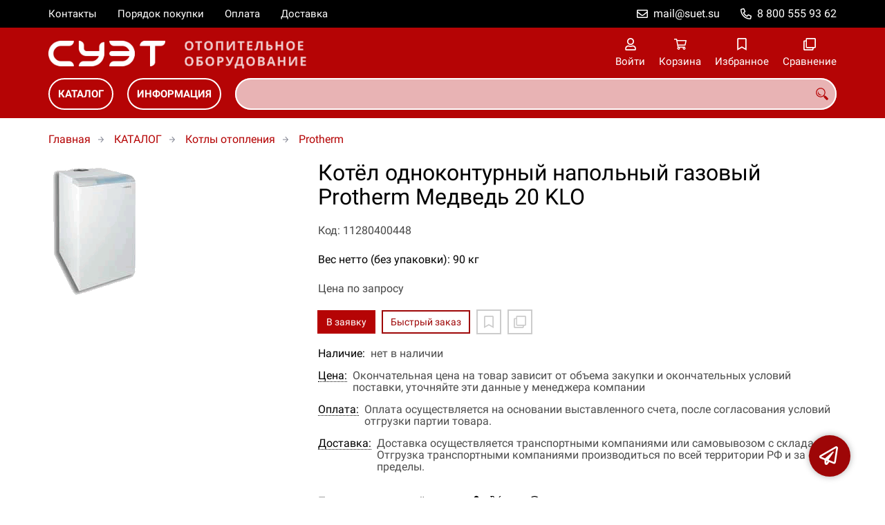

--- FILE ---
content_type: text/html; charset=UTF-8
request_url: https://suet-teplo.ru/p11280400448/kotel-odnokonturnyy-napolnyy-gazovyy-protherm-medved-20-klo
body_size: 10196
content:
<!DOCTYPE html>
<html lang="ru">

<head>
	<meta charset="UTF-8">
	<title>Котёл одноконтурный напольный газовый Protherm Медведь 20 KLO — купить в компании ООО "СУЭТ"</title>
			<meta name="description" content="Купить котёл одноконтурный напольный газовый Protherm Медведь 20 KLO по доступной цене с доставкой по всей России">			<meta name="keywords" content="отопительная система, отопление, котлы отопления, системы отопительных приборов, водонагреватели, горелки, отопительные пушки, Protherm, Протерм, электрический водонагреватель, газовый водонагреватель">	<meta content='width=device-width, initial-scale=1, maximum-scale=1' name='viewport'>

	<link rel="stylesheet" href="/assets/store-1/roboto.css">

	<link rel="stylesheet" href="/assets/store-1/style.css?1729420236">
	<link rel="icon" type="image/png" href="/fls/img/36561a937b43068702a4cb6c12253ca0.png" sizes="32x32">

				<style>
		:root {
			--color-text: rgba(0, 0, 0, 1);
			--color-main: rgba(158, 6, 7, 1);

			--header-color-bg: rgba(181, 4, 5, 0);
			--header-color-bg-fill: rgba(181, 4, 5,1);
			--header-topbar-color-bg: rgba(0, 0, 0, 0);
			--header-topbar-color-bg-fill: rgba(0, 0, 0,1);

			--header-color-link: rgba(255, 255, 255, 1);
			--header-color-text: rgba(181, 4, 5, 1);
			--header-color-search-border: rgba(255, 255, 255, 0);
			--footer-color-bg: rgba(181, 4, 5, 1);
			--footer-color-link: rgba(255, 255, 255, 1);
			--footer-color-text: rgba(255, 255, 255, 1);
			--font-family: 'Roboto', sans-serif;
			--font-size: 16px;
			--color-h1: rgba(0, 0, 0, 1);
			--color-label: rgba(72, 72, 72, 1);
			--color-btn-primary: rgba(181, 4, 5, 1);
			--h1-size: 32px;
			--color-link: rgba(181, 4, 5, 1);
			--color-bg: rgba(255, 255, 255, 0);

			--header-topbar-color-link: rgba(255, 255, 255, 1);
			--btn-border-width: 2px;
			--btn-border-offset: -1px;

			--header-btn-border-radius: 23px;

			--btn-border-top-width: 2px;
			--btn-border-bottom-width: 2px;
			--btn-border-left-width: 2px;
			--btn-border-right-width: 2px;
		}
	</style>
	<!-- Yandex.Metrika counter -->
<script type="text/javascript" >
   (function(m,e,t,r,i,k,a){m[i]=m[i]||function(){(m[i].a=m[i].a||[]).push(arguments)};
   m[i].l=1*new Date();k=e.createElement(t),a=e.getElementsByTagName(t)[0],k.async=1,k.src=r,a.parentNode.insertBefore(k,a)})
   (window, document, "script", "https://mc.yandex.ru/metrika/tag.js", "ym");

   ym(27204473, "init", {
        clickmap:true,
        trackLinks:true,
        accurateTrackBounce:true,
        webvisor:true
   });
</script>
<noscript><div><img src="https://mc.yandex.ru/watch/27204473" style="position:absolute; left:-9999px;" alt="" /></div></noscript>
<!-- /Yandex.Metrika counter --></head>

<body class="page-product" data-page="Product">
	<header>
		<nav class="navbar">
			<div class="topbar" id="menu-push">
				<div class="container">
					<div class="navbar-menu">
							<ul class="nav navbar-nav">
				<li>
			<a href="/contacts" class="menuitem">Контакты</a>
		</li>
				<li>
			<a href="/buy" class="menuitem">Порядок покупки</a>
		</li>
				<li>
			<a href="/payment" class="menuitem">Оплата</a>
		</li>
				<li>
			<a href="/delivery" class="menuitem">Доставка</a>
		</li>
			</ul>
					</div>
											<div class="navbar-phone"><svg xmlns="http://www.w3.org/2000/svg" viewBox="0 0 512 512"><!-- Font Awesome Pro 5.15.3 by @fontawesome - https://fontawesome.com License - https://fontawesome.com/license (Commercial License) --><path d="M484.25 330l-101.59-43.55a45.86 45.86 0 0 0-53.39 13.1l-32.7 40a311.08 311.08 0 0 1-124.19-124.12l40-32.7a45.91 45.91 0 0 0 13.1-53.42L182 27.79a45.63 45.63 0 0 0-52.31-26.61L35.5 22.89A45.59 45.59 0 0 0 0 67.5C0 313.76 199.68 512.1 444.56 512a45.58 45.58 0 0 0 44.59-35.51l21.7-94.22a45.75 45.75 0 0 0-26.6-52.27zm-41.59 134.09C225.08 463.09 49 287 48 69.3l90.69-20.9 42.09 98.22-68.09 55.71c46.39 99 98.19 150.63 197 197l55.69-68.11 98.19 42.11z"/></svg><a href="tel:88005559362">8 800 555 93 62</a></div>
					
											<div class="navbar-email"><svg xmlns="http://www.w3.org/2000/svg" viewBox="0 0 512 512"><!-- Font Awesome Pro 5.15.3 by @fontawesome - https://fontawesome.com License - https://fontawesome.com/license (Commercial License) --><path d="M464 64H48C21.49 64 0 85.49 0 112v288c0 26.51 21.49 48 48 48h416c26.51 0 48-21.49 48-48V112c0-26.51-21.49-48-48-48zm0 48v40.805c-22.422 18.259-58.168 46.651-134.587 106.49-16.841 13.247-50.201 45.072-73.413 44.701-23.208.375-56.579-31.459-73.413-44.701C106.18 199.465 70.425 171.067 48 152.805V112h416zM48 400V214.398c22.914 18.251 55.409 43.862 104.938 82.646 21.857 17.205 60.134 55.186 103.062 54.955 42.717.231 80.509-37.199 103.053-54.947 49.528-38.783 82.032-64.401 104.947-82.653V400H48z"/></svg><a href="mailto:mail@suet.su">mail@suet.su</a></div>
									</div>
			</div>
			<div class="fixedbar">
				<div class="navbar-header">
					<div class="container">
						<div class="wrp-header">
							<button type="button" class="navbar-toggle collapsed" data-toggle="push" data-target="#menu-push" aria-expanded="false">
								<i class="icon-bars"></i>
							</button>
							<a class="navbar-brand brand-logo" href="/" id="navbarLogo"><img src="/fls/img/cc15e27f31c41465257593b43e0d6098.png" alt="ОТОПИТЕЛЬНОЕ ОБОРУДОВАНИЕ И УСТРОЙСТВА ДЛЯ ОБОГРЕВА"></a>
						</div>
						<div class="navbar-btns">
			<a href="#login" class="btn-nav">
			<svg xmlns="http://www.w3.org/2000/svg" viewBox="0 0 448 512"><!-- Font Awesome Pro 5.15.3 by @fontawesome - https://fontawesome.com License - https://fontawesome.com/license (Commercial License) --><path d="M313.6 304c-28.7 0-42.5 16-89.6 16-47.1 0-60.8-16-89.6-16C60.2 304 0 364.2 0 438.4V464c0 26.5 21.5 48 48 48h352c26.5 0 48-21.5 48-48v-25.6c0-74.2-60.2-134.4-134.4-134.4zM400 464H48v-25.6c0-47.6 38.8-86.4 86.4-86.4 14.6 0 38.3 16 89.6 16 51.7 0 74.9-16 89.6-16 47.6 0 86.4 38.8 86.4 86.4V464zM224 288c79.5 0 144-64.5 144-144S303.5 0 224 0 80 64.5 80 144s64.5 144 144 144zm0-240c52.9 0 96 43.1 96 96s-43.1 96-96 96-96-43.1-96-96 43.1-96 96-96z"/></svg>			<span>Войти</span>
		</a>
			<a href="/cart" class="btn-nav">
			<svg xmlns="http://www.w3.org/2000/svg" viewBox="0 0 576 512"><!-- Font Awesome Pro 5.15.3 by @fontawesome - https://fontawesome.com License - https://fontawesome.com/license (Commercial License) --><path d="M551.991 64H144.28l-8.726-44.608C133.35 8.128 123.478 0 112 0H12C5.373 0 0 5.373 0 12v24c0 6.627 5.373 12 12 12h80.24l69.594 355.701C150.796 415.201 144 430.802 144 448c0 35.346 28.654 64 64 64s64-28.654 64-64a63.681 63.681 0 0 0-8.583-32h145.167a63.681 63.681 0 0 0-8.583 32c0 35.346 28.654 64 64 64 35.346 0 64-28.654 64-64 0-18.136-7.556-34.496-19.676-46.142l1.035-4.757c3.254-14.96-8.142-29.101-23.452-29.101H203.76l-9.39-48h312.405c11.29 0 21.054-7.869 23.452-18.902l45.216-208C578.695 78.139 567.299 64 551.991 64zM208 472c-13.234 0-24-10.766-24-24s10.766-24 24-24 24 10.766 24 24-10.766 24-24 24zm256 0c-13.234 0-24-10.766-24-24s10.766-24 24-24 24 10.766 24 24-10.766 24-24 24zm23.438-200H184.98l-31.31-160h368.548l-34.78 160z"/></svg><div id="header-cart-count"></div>			<span>Корзина</span>
		</a>
			<a href="/whishlist" class="btn-nav">
			<svg xmlns="http://www.w3.org/2000/svg" viewBox="0 0 384 512"><!-- Font Awesome Pro 5.15.3 by @fontawesome - https://fontawesome.com License - https://fontawesome.com/license (Commercial License) --><path d="M336 0H48C21.49 0 0 21.49 0 48v464l192-112 192 112V48c0-26.51-21.49-48-48-48zm0 428.43l-144-84-144 84V54a6 6 0 0 1 6-6h276c3.314 0 6 2.683 6 5.996V428.43z"/></svg><div id="header-whishlist-count"></div>			<span>Избранное</span>
		</a>
			<a href="/compare" class="btn-nav">
			<svg xmlns="http://www.w3.org/2000/svg" viewBox="0 0 512 512"><!-- Font Awesome Pro 5.15.3 by @fontawesome - https://fontawesome.com License - https://fontawesome.com/license (Commercial License) --><path d="M464 0H144c-26.51 0-48 21.49-48 48v48H48c-26.51 0-48 21.49-48 48v320c0 26.51 21.49 48 48 48h320c26.51 0 48-21.49 48-48v-48h48c26.51 0 48-21.49 48-48V48c0-26.51-21.49-48-48-48zM362 464H54a6 6 0 0 1-6-6V150a6 6 0 0 1 6-6h42v224c0 26.51 21.49 48 48 48h224v42a6 6 0 0 1-6 6zm96-96H150a6 6 0 0 1-6-6V54a6 6 0 0 1 6-6h308a6 6 0 0 1 6 6v308a6 6 0 0 1-6 6z"/></svg><div id="header-compare-count"></div>			<span>Сравнение</span>
		</a>
			<a href="tel:88005559362" class="btn-nav hidden-sm hidden-md hidden-lg">
			<svg xmlns="http://www.w3.org/2000/svg" viewBox="0 0 512 512"><!-- Font Awesome Pro 5.15.3 by @fontawesome - https://fontawesome.com License - https://fontawesome.com/license (Commercial License) --><path d="M476.5 22.9L382.3 1.2c-21.6-5-43.6 6.2-52.3 26.6l-43.5 101.5c-8 18.6-2.6 40.6 13.1 53.4l40 32.7C311 267.8 267.8 311 215.4 339.5l-32.7-40c-12.8-15.7-34.8-21.1-53.4-13.1L27.7 329.9c-20.4 8.7-31.5 30.7-26.6 52.3l21.7 94.2c4.8 20.9 23.2 35.5 44.6 35.5C312.3 512 512 313.7 512 67.5c0-21.4-14.6-39.8-35.5-44.6zM69.3 464l-20.9-90.7 98.2-42.1 55.7 68.1c98.8-46.4 150.6-98 197-197l-68.1-55.7 42.1-98.2L464 69.3C463 286.9 286.9 463 69.3 464z"/></svg>			<span>Позвонить</span>
		</a>
	</div>
					</div>
				</div>
				<div class="collapse navbar-collapse navbar-search">
					<div class="container">
						<div class="navbar-menu main-menu">
								<ul class="nav navbar-nav">
				<li>
			<a href="#submenu-catalog" class="menuitem">
				КАТАЛОГ			</a>
						<div class="header-submenu" id="submenu-catalog">
				<ul class="container">
								<li class="active">
				<a href="/c11280005553/vodonagrevateli">Водонагреватели</a>
				<ul>			<li>
				<a href="/c11280005666/protochnye">Ariston</a>
				<ul>			<li>
				<a href="/c11280005696/abs-platinum-eco">Abs Platinum Eco</a>
							</li>			<li>
				<a href="/c11280005697/abs-platinum-eco-slim">Abs Platinum Eco Slim</a>
							</li>			<li>
				<a href="/c11280005698/abs-platinum-plus-power">Abs Platinum Plus Power</a>
							</li>			<li>
				<a href="/c11280005699/abs-platinum-plus-power-slim">Abs Platinum Plus Power Slim</a>
							</li>			<li>
				<a href="/c11280005700/abs-platinum-power">Abs Platinum Power</a>
							</li>			<li>
				<a href="/c11280005701/abs-platinum-power-slim">Abs Platinum Power Slim</a>
							</li>			<li>
				<a href="/c11280005702/abs-pro-eco">Abs Pro Eco</a>
							</li>			<li>
				<a href="/c11280005703/abs-pro-eco-slim">Abs Pro Eco Slim</a>
							</li>			<li>
				<a href="/c11280005704/abs-shuttle">Abs Shuttle</a>
							</li>			<li>
				<a href="/c11280005705/abs-shuttle-electronic">Abs Shuttle Electronic</a>
							</li>			<li>
				<a href="/c11280005706/abs-silver-power">Abs Silver Power</a>
							</li>			<li>
				<a href="/c11280005707/abs-silver-power-slim">Abs Silver Power Slim</a>
							</li>			<li>
				<a href="/c11280005708/abs-ti-shape-control">Abs Ti Shape Control</a>
							</li>			<li>
				<a href="/c11280005709/abs-ti-shape-plus">Abs Ti Shape Plus</a>
							</li>			<li>
				<a href="/c11280005710/abs-ti-shape-slim">Abs Ti Shape Slim</a>
							</li>			<li>
				<a href="/c11280005711/abs-velis-power">Abs Velis Power</a>
							</li>			<li>
				<a href="/c11280005712/abs-velis-premium-power">Abs Velis Premium Power</a>
							</li>			<li>
				<a href="/c11280005713/bravo-e">Bravo E</a>
							</li>			<li>
				<a href="/c11280005714/bravo-m">Bravo M</a>
							</li>			<li>
				<a href="/c11280005715/eureka">Eureka</a>
							</li>			<li>
				<a href="/c11280005716/fast-cf">Fast CF</a>
							</li>			<li>
				<a href="/c11280005717/nhre">Nhre</a>
							</li>			<li>
				<a href="/c11280005718/platinum">Platinum</a>
							</li>			<li>
				<a href="/c11280005719/platinum-industrial">Platinum Industrial</a>
							</li>			<li>
				<a href="/c11280005720/platinum-small">Platinum Small</a>
							</li>			<li>
				<a href="/c11280005721/primo">Primo</a>
							</li>			<li>
				<a href="/c11280005722/sga">Sga</a>
							</li>			<li>
				<a href="/c11280005723/shape-eco">Shape Eco</a>
							</li>			<li>
				<a href="/c11280005724/shape-eco-slim">Shape Eco Slim</a>
							</li>			<li>
				<a href="/c11280005725/shape-premium">Shape Premium</a>
							</li>			<li>
				<a href="/c11280005726/shape-premium-slim">Shape Premium Slim</a>
							</li>			<li>
				<a href="/c11280005727/super-glass">Super Glass</a>
							</li>			<li>
				<a href="/c11280005728/super-glass-small">Super Glass Small</a>
							</li>			<li>
				<a href="/c11280005729/super-sga">Super Sga</a>
							</li>			<li>
				<a href="/c11280005730/ti-shape-small">Ti Shape Small</a>
							</li>			<li>
				<a href="/c11280005731/ti-tronic-industrial">Ti Tronic Industrial</a>
							</li></ul>			</li>			<li>
				<a href="/c11280005732/atlantic">Atlantic</a>
				<ul>			<li>
				<a href="/c11280005733/aci">Aci</a>
							</li>			<li>
				<a href="/c11280005734/o-pro">O'Pro</a>
							</li>			<li>
				<a href="/c11280005735/e">Е</a>
							</li></ul>			</li>			<li>
				<a href="/c11280005736/baxi">Baxi</a>
				<ul>			<li>
				<a href="/c11280005737/extra">Extra</a>
							</li>			<li>
				<a href="/c11280005738/maxi">Maxi</a>
							</li>			<li>
				<a href="/c11280005739/must">Must</a>
							</li>			<li>
				<a href="/c11280005740/sag-sagn">Sag/Sagn</a>
							</li>			<li>
				<a href="/c11280005741/sig">Sig</a>
							</li></ul>			</li>			<li>
				<a href="/c11280005742/gazlux">Gazlux</a>
				<ul>			<li>
				<a href="/c11280005743/economy-w-10-c1">Economy W-10-C1</a>
							</li>			<li>
				<a href="/c11280005744/economy-w-6-c1">Economy W-6-C1</a>
							</li>			<li>
				<a href="/c11280005745/gazeco-w-10-s1">Gazeco W-10-С1</a>
							</li>			<li>
				<a href="/c11280005746/premium-w-16-t2-f">Premium W-16-T2-F</a>
							</li>			<li>
				<a href="/c11280005747/standard-w-10-t2-f">Standard W-10-T2-F</a>
							</li>			<li>
				<a href="/c11280005748/standard-w-12-c1">Standard W-12-C1</a>
							</li></ul>			</li>			<li>
				<a href="/c11280005665/vodonagrevateli-nakopitelnye">Thermex</a>
							</li></ul>			</li>			<li>
				<a href="/c11280005552/grelki">Горелки</a>
				<ul>			<li>
				<a href="/c11280005556/gazovye-gorelki">Горелки газовые</a>
							</li>			<li>
				<a href="/c11280005662/gazodizelnye">Горелки газодизельные</a>
							</li>			<li>
				<a href="/c11280005661/dizelnye-gorelki">Горелки дизельные</a>
							</li>			<li>
				<a href="/c11280005663/gorelki-mazutnye">Горелки мазутные</a>
							</li></ul>			</li>			<li>
				<a href="/c11280005659/zapchasti">Запчасти</a>
				<ul>			<li>
				<a href="/c11280005660/dlya-vodonagrevateley">Для водонагревателей</a>
							</li></ul>			</li>			<li>
				<a href="/c11280005551/kotly-otopleniya">Котлы отопления</a>
				<ul>			<li>
				<a href="/c11280005555/kotly-gazovye">Buderus</a>
							</li>			<li>
				<a href="/c11280005749/faci">Faci</a>
							</li>			<li>
				<a href="/c11280005750/ferroli">Ferroli</a>
							</li>			<li>
				<a href="/c11280005751/kospel">Kospel</a>
							</li>			<li>
				<a href="/c11280005752/protherm">Protherm</a>
							</li>			<li>
				<a href="/c11280005753/viadrus">Viadrus</a>
							</li>			<li>
				<a href="/c11280005754/viessmann">Viessmann</a>
							</li></ul>			</li>			<li>
				<a href="/c11280005976/obogrevateli">Обогреватели</a>
				<ul>			<li>
				<a href="/c11280005977/ballu">Ballu</a>
							</li>			<li>
				<a href="/c11280005978/noirot">Noirot</a>
							</li>			<li>
				<a href="/c11280005979/sial">Sial</a>
							</li>			<li>
				<a href="/c11280005980/thermoscreens">Thermoscreens</a>
							</li>			<li>
				<a href="/c11280005981/arktos">Арктос</a>
							</li>			<li>
				<a href="/c11280005982/tropik">Тропик</a>
							</li></ul>			</li>			<li>
				<a href="/c11280005554/otopitelnye-pushki">Радиаторы</a>
				<ul>			<li>
				<a href="/c11280005984/ferroli">Ferroli</a>
							</li>			<li>
				<a href="/c11280005985/global">Global</a>
							</li>			<li>
				<a href="/c11280005983/radiator-stalnoy">Радиатор стальной</a>
							</li></ul>			</li>			<li>
				<a href="/c11280008239/teploobmenniki">Теплообменники</a>
				<ul>			<li>
				<a href="/c11280008240/danfoss">Danfoss</a>
				<ul>			<li>
				<a href="/c11280008244/ppt-d">ППТ-О</a>
							</li></ul>			</li>			<li>
				<a href="/c11280008241/funke">Funke</a>
				<ul>			<li>
				<a href="/c11280009989/kozhuhotrubnye">Кожухотрубные</a>
							</li>			<li>
				<a href="/c11280009990/maslovozdushnye">Масловоздушные</a>
							</li>			<li>
				<a href="/c11280009991/plastinchatye-payannye">Пластинчатые паянные</a>
				<ul>			<li>
				<a href="/c11280009993/gpl">GPL</a>
							</li>			<li>
				<a href="/c11280009994/gplk">GPLK</a>
							</li>			<li>
				<a href="/c11280009995/npl">NPL</a>
							</li>			<li>
				<a href="/c11280009996/tpl">TPL</a>
							</li></ul>			</li>			<li>
				<a href="/c11280009992/plastiny">Пластины</a>
				<ul>			<li>
				<a href="/c11280009997/fp">FP</a>
							</li></ul>			</li></ul>			</li>			<li>
				<a href="/c11280008242/mashimpeks">Машимпэкс</a>
				<ul>			<li>
				<a href="/c11280009998/payannye-plastinchatye">Паянные пластинчатые</a>
							</li>			<li>
				<a href="/c11280009999/razbornye-plastinchatye">Разборные пластинчатые</a>
							</li></ul>			</li>			<li>
				<a href="/c11280008243/ridan">Ридан</a>
							</li></ul>			</li>			<li>
				<a href="/c11280010000/teploschetchiki">Теплосчетчики</a>
				<ul>			<li>
				<a href="/c11280010001/gran-sistema-s">Гран-Система-С</a>
							</li>			<li>
				<a href="/c11280010002/karat">Карат</a>
							</li></ul>			</li>			<li>
				<a href="/c11280005986/teplye-poly">Теплые полы</a>
				<ul>			<li>
				<a href="/c11280005987/devi">Devi</a>
							</li></ul>			</li>				</ul>
			</div>
					</li>
				<li>
			<a href="#submenu-information" class="menuitem">
				ИНФОРМАЦИЯ			</a>
						<div class="header-submenu" id="submenu-information">
				<ul class="container">
								<li class="active">
				<a href="/r11280000087/akcii">Акции</a>
							</li>			<li>
				<a href="/r11280000084/novosti">Новости</a>
							</li>			<li>
				<a href="/r11280000085/sertifikaty">Сертификаты</a>
							</li>			<li>
				<a href="/r11280000086/skidki">Скидки</a>
							</li>			<li>
				<a href="/r11280000081/stati">Статьи</a>
							</li>				</ul>
			</div>
					</li>
			</ul>
						</div>
						<div class="search-panel">
							<input type="text" name="search" value="" class="form-control" id="autoComplete" autocomplete="off" tabindex="1">
							<button type="button" class="btn btn-default"><svg viewBox="0 0 40 40" xmlns="http://www.w3.org/2000/svg">
<g clip-path="url(#clip0_825_181)">
<path d="M15.3845 0.289185C13.402 0.288983 11.4389 0.679287 9.6073 1.43781C7.77566 2.19633 6.11138 3.30822 4.70948 4.70998C3.30758 6.11173 2.19552 7.7759 1.43681 9.60746C0.678102 11.439 0.287598 13.4021 0.287598 15.3846C0.287396 17.3672 0.677751 19.3304 1.43637 21.1622C2.19499 22.9939 3.30701 24.6582 4.70893 26.0602C6.11085 27.4621 7.77521 28.5741 9.60694 29.3327C11.4387 30.0913 13.4019 30.4817 15.3845 30.4815C18.9076 30.4815 22.143 29.2338 24.7122 27.2123L26.0584 28.5584C25.7819 29.0955 25.6841 29.7068 25.779 30.3033C25.8739 30.8998 26.1566 31.4505 26.5861 31.8753L33.6538 38.9907C34.7507 40.0892 36.5461 40.0892 37.6445 38.9907L38.9907 37.6446C39.5177 37.1142 39.8135 36.3969 39.8135 35.6492C39.8135 34.9015 39.5177 34.1842 38.9907 33.6538L31.8753 26.5861C31.4475 26.1596 30.8935 25.8825 30.2956 25.796C29.6978 25.7095 29.0879 25.8183 28.5568 26.1061L27.2107 24.76C28.9727 22.5364 30.0725 19.8612 30.3839 17.0412C30.6952 14.2213 30.2056 11.3706 28.9711 8.81615C27.7366 6.2617 25.8072 4.10685 23.4041 2.59869C21.0011 1.09052 18.2216 0.290097 15.3845 0.289185ZM15.3845 3.07688C18.6487 3.07688 21.7792 4.37358 24.0874 6.68172C26.3955 8.98986 27.6922 12.1204 27.6922 15.3846C27.6922 18.6488 26.3955 21.7793 24.0874 24.0874C21.7792 26.3956 18.6487 27.6923 15.3845 27.6923C12.1203 27.6923 8.98981 26.3956 6.68167 24.0874C4.37353 21.7793 3.07683 18.6488 3.07683 15.3846C3.07683 12.1204 4.37353 8.98986 6.68167 6.68172C8.98981 4.37358 12.1203 3.07688 15.3845 3.07688ZM7.59529 11.4907C6.77473 12.8198 6.34203 14.3518 6.34606 15.9138C6.34424 17.0192 6.56062 18.1142 6.98281 19.1358C7.405 20.1574 8.02469 21.0857 8.80635 21.8674C9.58801 22.649 10.5163 23.2687 11.5379 23.6909C12.5595 24.1131 13.6545 24.3295 14.7599 24.3276C16.4977 24.3241 18.1925 23.7871 19.6153 22.7892C19.2317 22.8247 18.8466 22.8401 18.4614 22.8353C17.0336 22.839 15.6191 22.5605 14.2992 22.0158C12.9793 21.4711 11.78 20.671 10.7703 19.6614C9.76059 18.6518 8.9603 17.4527 8.41543 16.1329C7.87056 14.8131 7.59184 13.3986 7.59529 11.9707C7.59529 11.8107 7.5876 11.6507 7.59529 11.4907Z"/>
</g>
<defs>
<clipPath id="clip0_825_181">
<rect width="40" height="40" fill="white"/>
</clipPath>
</defs>
</svg>
</button>
						</div>
					</div>
				</div>
			</div>
		</nav>
	</header>
	<div class="content">
		<div class="container">
			<div class="breadcrumbs">
								<a href="/">Главная</a>
														<a href="/catalog">КАТАЛОГ</a>
														<a href="/c11280005551/kotly-otopleniya">Котлы отопления</a>
														<a href="/c11280005752/protherm">Protherm</a>
																									</div>
			<div class="row">
		<div class="col-md-4">
			<div class="image-gallery">
									<a class="m-image" href="/fls/product/400448/24a4960f25f757b8c34f92bc1116a0bd.gif" title="Котёл одноконтурный напольный газовый Protherm Медведь 20 KLO">
						<img src="/fls/product/400448/24a4960f25f757b8c34f92bc1116a0bd.gif" title="Котёл одноконтурный напольный газовый Protherm Медведь 20 KLO" alt="Котёл одноконтурный напольный газовый Protherm Медведь 20 KLO" />
					</a>
											</div>
		</div>
		<div class="col-md-8">
			<h1>Котёл одноконтурный напольный газовый Protherm Медведь 20 KLO</h1>
			<div class="wrp-cdmn">
				<div class="code">Код: 11280400448</div>
							</div>
			<div class="specification">Вес нетто (без упаковки): 90 кг</div>
			
			
						<div class="no-price">Цена по запросу</div>
			<div class="actions">
				<div class="buttons">
					<button type="button" class="btn btn-primary btn-product-cart" data-id="400448">В заявку</button>
					<button type="button" class="btn btn-main btn-quick-order" data-id="400448">Быстрый заказ</button>
					<button type="button" class="btn btn-default btn-product-whishlist" data-id="400448"></button>
					<button type="button" class="btn btn-default btn-product-compare" data-id="400448"></button>
				</div>
			</div>
			<div class="stock"><div class="title">Наличие:</div><div class="val">нет в наличии</div></div>
					<div class="mod-article-product">
			<a href="/a11280004886/cena" target="modal" class="article-title">Цена:</a>
			<div class="article-description">Окончательная цена на товар зависит от объема закупки и окончательных условий поставки, уточняйте эти данные у менеджера компании</div>
		</div>
				<div class="mod-article-product">
			<a href="/a11280001523/oplata" target="modal" class="article-title">Оплата:</a>
			<div class="article-description">Оплата осуществляется на основании выставленного счета, после согласования условий отгрузки партии товара.</div>
		</div>
				<div class="mod-article-product">
			<a href="/a11280001524/dostavka" target="modal" class="article-title">Доставка:</a>
			<div class="article-description">Доставка осуществляется транспортными компаниями или самовывозом с склада. Отгрузка транспортными компаниями производиться по всей территории РФ и за ее пределы.</div>
		</div>
					<div class="mod-share">
				<div class="title">Поделитесь ссылкой:</div>
				<script src="https://yastatic.net/share2/share.js" defer></script>
				<div class="ya-share2" data-curtain data-services="vkontakte,facebook,odnoklassniki,twitter,telegram,whatsapp" data-color-scheme="whiteblack"></div>
			</div>
		</div>
	</div>
	

	<ul class="nav nav-tabs" role="tablist">
					<li role="presentation" class="active"><a href="#description" aria-controls="description" role="tab" data-toggle="tab">Описание</a></li>
							<li role="presentation"><a href="#characteristics" aria-controls="characteristics" role="tab" data-toggle="tab">Характеристики</a></li>
							</ul>
	<div class="tab-content">
					<div role="tabpanel" class="tab-pane description active" id="description">
				<p>Чугунный котел, предназначен для отопления помещений площадью до 495 кв.м. с возможностью нагрева воды в дополнительном бойлере ГВС, розжиг горелки осуществляется с помощью электрической искры.</p>
<p><strong>Комплектация:</strong></p>
<ul>
<li>Сетевой включатель, индикатор- сигнализация аварийного состояния.</li>
<li>Термометр и манометр показывают температуру и давление ОВ.</li>
<li>Рабочий термостат - для выбора температуры ОВ.</li>
<li>Кнопка RESET - для запуска котла.</li>
<li>Автоматика зажигания : HONEYWELL или SIT 537 ABC</li>
<li>Переключатель "лето- зима", переключатель на пониженную мощность.</li>
<li>Аварийный термостат служит для защиты котла от перегрева.</li>
<li>Термостат продуктов сгорания SKKT - система контроля тяги дымохода.</li>
<li>Термостат насоса ОВ ( производителем настроен t = 0) для запуска насоса после нагрева ОВ в теплообменнике. Рекомендуемая t = 55 &ordm; C.</li>
</ul>
<p><strong>Конструкция Protherm KLO Медведь</strong></p>
<ul>
<li>Чугунный секционный теплообменник, теплоизоляция, гидравлический трубопровод.</li>
<li>Панель горелки, оснащена трубками из нержавеющей стали.</li>
<li>Форсунки&nbsp; для равномерного смешивания газа с воздухом.</li>
<li>Автоматика зажигания HONEYWELL или SIT, соединенная с газовой арматурой.</li>
<li>Коллектор продуктов сгорания.</li>
<li>Корпус</li>
</ul>
<p><strong>Особенности Protherm KLO Медведь</strong></p>
<p>В случаях, когда нет возможности использовать обычный отвод продуктов сгорания в дымоход, можно использовать вентиляторную надстройку PROTHERM PT - "полу-турбо" - простое дополнение на горловину дымохода для отвода продуктов сгорания через наружную стену.</p>			</div>
							<div role="tabpanel" class="tab-pane characteristics" id="characteristics">
									<div class="title">Габариты и вес</div>
											<div class="items">
															<div class="item">
									<div class="name">
										Вес нетто (без упаковки)																			</div>
									<div class="val">90 кг</div>
								</div>
															<div class="item">
									<div class="name">
										Длина																			</div>
									<div class="val">600 мм</div>
								</div>
															<div class="item">
									<div class="name">
										Ширина																			</div>
									<div class="val">335 мм</div>
								</div>
															<div class="item">
									<div class="name">
										Высота																			</div>
									<div class="val">880 мм</div>
								</div>
													</div>
									<div class="title">Котлы</div>
											<div class="items">
															<div class="item">
									<div class="name">
										Диаметр подключения дымохода																			</div>
									<div class="val">130 мм</div>
								</div>
															<div class="item">
									<div class="name">
										Допустимая температура																			</div>
									<div class="val">90 °C</div>
								</div>
															<div class="item">
									<div class="name">
										Допустимое давление, МПа																			</div>
									<div class="val">400 </div>
								</div>
															<div class="item">
									<div class="name">
										КПД																			</div>
									<div class="val">90-92 %</div>
								</div>
															<div class="item">
									<div class="name">
										Модель																			</div>
									<div class="val">20 KLO </div>
								</div>
															<div class="item">
									<div class="name">
										Мощность																			</div>
									<div class="val">12/17 кВт</div>
								</div>
															<div class="item">
									<div class="name">
										Напряжение																			</div>
									<div class="val">230 В</div>
								</div>
													</div>
							</div>
							</div>
	<div class="price-info" style="display: none;">Цена действительна при оптовой закупке, уточняйте детали у менеджера</div>
</div>
		<div class="mod-ttext mod">
			<div class="container">
								<div class="mod-content"><p style="text-align: justify;">Купить товар приведенный на данной странице: <strong>Котёл одноконтурный напольный газовый Protherm Медведь 20 KLO</strong> на нашем сайте по доступной цене можно связавшись с нами через заявку, электронную почту или телефонный звонок. Приобретение товара <strong>Котёл одноконтурный напольный газовый Protherm Медведь 20 KLO&nbsp;</strong>осущетсвляется на основании полученного счета (договора поставки) на данный товар, в котором указываются согласованные условия поставки и окончательная стоимость партии товара. Отгрузка товара осуществляется по всей территории РФ и за ее пределы. Вы можете найти на нашем сайте характеристики <strong>Котёл одноконтурный напольный газовый Protherm Медведь 20 KLO</strong>, а также более широкое предложение, аналогов данного товара в категории <strong>Protherm</strong>.</p></div>
			</div>
		</div>
				<div class="mod-ttext mod">
			<div class="container">
								<div class="mod-content"><p></p></div>
			</div>
		</div>
				<div class="mod-text" style="
			background-color: rgba(223, 223, 223, 1);
			--heading-color: rgba(72, 72, 72, 1);
			--text-color: rgba(88, 88, 88, 1);
			--heading-font-size: 38px;
			--font-size: 20pt;
									">
			<div class="container">
														<div class="heading">ЕСЛИ ВЫ НЕ НАШЛИ ТОВАР ИЛИ ИНФОРМАЦИЮ, КОТОРУЮ ИСКАЛИ, ОТПРАВЬТЕ НАМ ЗАЯВКУ И МЫ ПОМОЖЕМ ВАМ!</div>								<div class="mod-content"><p style="text-align: center;"><a class="btn btn-primary btn-lg" href="#feedback">ОТПРАВИТЬ ЗАЯВКУ</a></p></div>
			</div>
		</div>
					</div>
	<footer>
		<div class="container">
			<div class="row">
				<div class="col-sm-4 hidden-xs">
					<a class="logo" href="/"><img src="/fls/img/bb6435fb9b95987099a62ccf5a08d733.svg" alt="ОТОПИТЕЛЬНОЕ ОБОРУДОВАНИЕ И УСТРОЙСТВА ДЛЯ ОБОГРЕВА"></a>
				</div>
				<div class="col-sm-6">
									</div>
				<div class="col-sm-2">
										<div class="phone">8 800 555 93 62</div>
					<div class="mail">mail@suet.su</div>
				</div>
			</div>

		</div>
	</footer>
	<a href="#feedback" class="btn-feedback"><span class="info">Не нашли что искали? Отправьте заявку и мы поможем Вам с выбором!<i class="cls">×</i></span></a>
		<script src="/assets/store-1/script.js?1729420235"></script>
	<!-- google --></body>

</html>